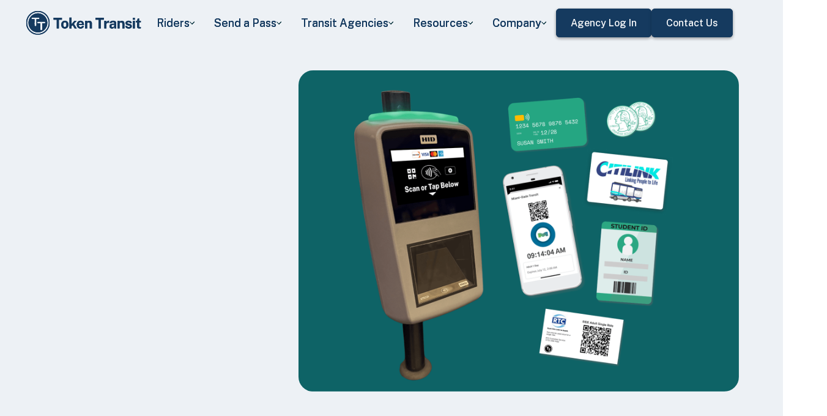

--- FILE ---
content_type: text/html; charset=utf-8
request_url: https://www.google.com/recaptcha/api2/anchor?ar=1&k=6Lfz9lQqAAAAAMbe58I390hpSyR9ArnISeoLyrZ4&co=aHR0cHM6Ly90b2tlbnRyYW5zaXQuY29tOjQ0Mw..&hl=en&v=PoyoqOPhxBO7pBk68S4YbpHZ&size=normal&anchor-ms=20000&execute-ms=30000&cb=x15a015jngh
body_size: 49451
content:
<!DOCTYPE HTML><html dir="ltr" lang="en"><head><meta http-equiv="Content-Type" content="text/html; charset=UTF-8">
<meta http-equiv="X-UA-Compatible" content="IE=edge">
<title>reCAPTCHA</title>
<style type="text/css">
/* cyrillic-ext */
@font-face {
  font-family: 'Roboto';
  font-style: normal;
  font-weight: 400;
  font-stretch: 100%;
  src: url(//fonts.gstatic.com/s/roboto/v48/KFO7CnqEu92Fr1ME7kSn66aGLdTylUAMa3GUBHMdazTgWw.woff2) format('woff2');
  unicode-range: U+0460-052F, U+1C80-1C8A, U+20B4, U+2DE0-2DFF, U+A640-A69F, U+FE2E-FE2F;
}
/* cyrillic */
@font-face {
  font-family: 'Roboto';
  font-style: normal;
  font-weight: 400;
  font-stretch: 100%;
  src: url(//fonts.gstatic.com/s/roboto/v48/KFO7CnqEu92Fr1ME7kSn66aGLdTylUAMa3iUBHMdazTgWw.woff2) format('woff2');
  unicode-range: U+0301, U+0400-045F, U+0490-0491, U+04B0-04B1, U+2116;
}
/* greek-ext */
@font-face {
  font-family: 'Roboto';
  font-style: normal;
  font-weight: 400;
  font-stretch: 100%;
  src: url(//fonts.gstatic.com/s/roboto/v48/KFO7CnqEu92Fr1ME7kSn66aGLdTylUAMa3CUBHMdazTgWw.woff2) format('woff2');
  unicode-range: U+1F00-1FFF;
}
/* greek */
@font-face {
  font-family: 'Roboto';
  font-style: normal;
  font-weight: 400;
  font-stretch: 100%;
  src: url(//fonts.gstatic.com/s/roboto/v48/KFO7CnqEu92Fr1ME7kSn66aGLdTylUAMa3-UBHMdazTgWw.woff2) format('woff2');
  unicode-range: U+0370-0377, U+037A-037F, U+0384-038A, U+038C, U+038E-03A1, U+03A3-03FF;
}
/* math */
@font-face {
  font-family: 'Roboto';
  font-style: normal;
  font-weight: 400;
  font-stretch: 100%;
  src: url(//fonts.gstatic.com/s/roboto/v48/KFO7CnqEu92Fr1ME7kSn66aGLdTylUAMawCUBHMdazTgWw.woff2) format('woff2');
  unicode-range: U+0302-0303, U+0305, U+0307-0308, U+0310, U+0312, U+0315, U+031A, U+0326-0327, U+032C, U+032F-0330, U+0332-0333, U+0338, U+033A, U+0346, U+034D, U+0391-03A1, U+03A3-03A9, U+03B1-03C9, U+03D1, U+03D5-03D6, U+03F0-03F1, U+03F4-03F5, U+2016-2017, U+2034-2038, U+203C, U+2040, U+2043, U+2047, U+2050, U+2057, U+205F, U+2070-2071, U+2074-208E, U+2090-209C, U+20D0-20DC, U+20E1, U+20E5-20EF, U+2100-2112, U+2114-2115, U+2117-2121, U+2123-214F, U+2190, U+2192, U+2194-21AE, U+21B0-21E5, U+21F1-21F2, U+21F4-2211, U+2213-2214, U+2216-22FF, U+2308-230B, U+2310, U+2319, U+231C-2321, U+2336-237A, U+237C, U+2395, U+239B-23B7, U+23D0, U+23DC-23E1, U+2474-2475, U+25AF, U+25B3, U+25B7, U+25BD, U+25C1, U+25CA, U+25CC, U+25FB, U+266D-266F, U+27C0-27FF, U+2900-2AFF, U+2B0E-2B11, U+2B30-2B4C, U+2BFE, U+3030, U+FF5B, U+FF5D, U+1D400-1D7FF, U+1EE00-1EEFF;
}
/* symbols */
@font-face {
  font-family: 'Roboto';
  font-style: normal;
  font-weight: 400;
  font-stretch: 100%;
  src: url(//fonts.gstatic.com/s/roboto/v48/KFO7CnqEu92Fr1ME7kSn66aGLdTylUAMaxKUBHMdazTgWw.woff2) format('woff2');
  unicode-range: U+0001-000C, U+000E-001F, U+007F-009F, U+20DD-20E0, U+20E2-20E4, U+2150-218F, U+2190, U+2192, U+2194-2199, U+21AF, U+21E6-21F0, U+21F3, U+2218-2219, U+2299, U+22C4-22C6, U+2300-243F, U+2440-244A, U+2460-24FF, U+25A0-27BF, U+2800-28FF, U+2921-2922, U+2981, U+29BF, U+29EB, U+2B00-2BFF, U+4DC0-4DFF, U+FFF9-FFFB, U+10140-1018E, U+10190-1019C, U+101A0, U+101D0-101FD, U+102E0-102FB, U+10E60-10E7E, U+1D2C0-1D2D3, U+1D2E0-1D37F, U+1F000-1F0FF, U+1F100-1F1AD, U+1F1E6-1F1FF, U+1F30D-1F30F, U+1F315, U+1F31C, U+1F31E, U+1F320-1F32C, U+1F336, U+1F378, U+1F37D, U+1F382, U+1F393-1F39F, U+1F3A7-1F3A8, U+1F3AC-1F3AF, U+1F3C2, U+1F3C4-1F3C6, U+1F3CA-1F3CE, U+1F3D4-1F3E0, U+1F3ED, U+1F3F1-1F3F3, U+1F3F5-1F3F7, U+1F408, U+1F415, U+1F41F, U+1F426, U+1F43F, U+1F441-1F442, U+1F444, U+1F446-1F449, U+1F44C-1F44E, U+1F453, U+1F46A, U+1F47D, U+1F4A3, U+1F4B0, U+1F4B3, U+1F4B9, U+1F4BB, U+1F4BF, U+1F4C8-1F4CB, U+1F4D6, U+1F4DA, U+1F4DF, U+1F4E3-1F4E6, U+1F4EA-1F4ED, U+1F4F7, U+1F4F9-1F4FB, U+1F4FD-1F4FE, U+1F503, U+1F507-1F50B, U+1F50D, U+1F512-1F513, U+1F53E-1F54A, U+1F54F-1F5FA, U+1F610, U+1F650-1F67F, U+1F687, U+1F68D, U+1F691, U+1F694, U+1F698, U+1F6AD, U+1F6B2, U+1F6B9-1F6BA, U+1F6BC, U+1F6C6-1F6CF, U+1F6D3-1F6D7, U+1F6E0-1F6EA, U+1F6F0-1F6F3, U+1F6F7-1F6FC, U+1F700-1F7FF, U+1F800-1F80B, U+1F810-1F847, U+1F850-1F859, U+1F860-1F887, U+1F890-1F8AD, U+1F8B0-1F8BB, U+1F8C0-1F8C1, U+1F900-1F90B, U+1F93B, U+1F946, U+1F984, U+1F996, U+1F9E9, U+1FA00-1FA6F, U+1FA70-1FA7C, U+1FA80-1FA89, U+1FA8F-1FAC6, U+1FACE-1FADC, U+1FADF-1FAE9, U+1FAF0-1FAF8, U+1FB00-1FBFF;
}
/* vietnamese */
@font-face {
  font-family: 'Roboto';
  font-style: normal;
  font-weight: 400;
  font-stretch: 100%;
  src: url(//fonts.gstatic.com/s/roboto/v48/KFO7CnqEu92Fr1ME7kSn66aGLdTylUAMa3OUBHMdazTgWw.woff2) format('woff2');
  unicode-range: U+0102-0103, U+0110-0111, U+0128-0129, U+0168-0169, U+01A0-01A1, U+01AF-01B0, U+0300-0301, U+0303-0304, U+0308-0309, U+0323, U+0329, U+1EA0-1EF9, U+20AB;
}
/* latin-ext */
@font-face {
  font-family: 'Roboto';
  font-style: normal;
  font-weight: 400;
  font-stretch: 100%;
  src: url(//fonts.gstatic.com/s/roboto/v48/KFO7CnqEu92Fr1ME7kSn66aGLdTylUAMa3KUBHMdazTgWw.woff2) format('woff2');
  unicode-range: U+0100-02BA, U+02BD-02C5, U+02C7-02CC, U+02CE-02D7, U+02DD-02FF, U+0304, U+0308, U+0329, U+1D00-1DBF, U+1E00-1E9F, U+1EF2-1EFF, U+2020, U+20A0-20AB, U+20AD-20C0, U+2113, U+2C60-2C7F, U+A720-A7FF;
}
/* latin */
@font-face {
  font-family: 'Roboto';
  font-style: normal;
  font-weight: 400;
  font-stretch: 100%;
  src: url(//fonts.gstatic.com/s/roboto/v48/KFO7CnqEu92Fr1ME7kSn66aGLdTylUAMa3yUBHMdazQ.woff2) format('woff2');
  unicode-range: U+0000-00FF, U+0131, U+0152-0153, U+02BB-02BC, U+02C6, U+02DA, U+02DC, U+0304, U+0308, U+0329, U+2000-206F, U+20AC, U+2122, U+2191, U+2193, U+2212, U+2215, U+FEFF, U+FFFD;
}
/* cyrillic-ext */
@font-face {
  font-family: 'Roboto';
  font-style: normal;
  font-weight: 500;
  font-stretch: 100%;
  src: url(//fonts.gstatic.com/s/roboto/v48/KFO7CnqEu92Fr1ME7kSn66aGLdTylUAMa3GUBHMdazTgWw.woff2) format('woff2');
  unicode-range: U+0460-052F, U+1C80-1C8A, U+20B4, U+2DE0-2DFF, U+A640-A69F, U+FE2E-FE2F;
}
/* cyrillic */
@font-face {
  font-family: 'Roboto';
  font-style: normal;
  font-weight: 500;
  font-stretch: 100%;
  src: url(//fonts.gstatic.com/s/roboto/v48/KFO7CnqEu92Fr1ME7kSn66aGLdTylUAMa3iUBHMdazTgWw.woff2) format('woff2');
  unicode-range: U+0301, U+0400-045F, U+0490-0491, U+04B0-04B1, U+2116;
}
/* greek-ext */
@font-face {
  font-family: 'Roboto';
  font-style: normal;
  font-weight: 500;
  font-stretch: 100%;
  src: url(//fonts.gstatic.com/s/roboto/v48/KFO7CnqEu92Fr1ME7kSn66aGLdTylUAMa3CUBHMdazTgWw.woff2) format('woff2');
  unicode-range: U+1F00-1FFF;
}
/* greek */
@font-face {
  font-family: 'Roboto';
  font-style: normal;
  font-weight: 500;
  font-stretch: 100%;
  src: url(//fonts.gstatic.com/s/roboto/v48/KFO7CnqEu92Fr1ME7kSn66aGLdTylUAMa3-UBHMdazTgWw.woff2) format('woff2');
  unicode-range: U+0370-0377, U+037A-037F, U+0384-038A, U+038C, U+038E-03A1, U+03A3-03FF;
}
/* math */
@font-face {
  font-family: 'Roboto';
  font-style: normal;
  font-weight: 500;
  font-stretch: 100%;
  src: url(//fonts.gstatic.com/s/roboto/v48/KFO7CnqEu92Fr1ME7kSn66aGLdTylUAMawCUBHMdazTgWw.woff2) format('woff2');
  unicode-range: U+0302-0303, U+0305, U+0307-0308, U+0310, U+0312, U+0315, U+031A, U+0326-0327, U+032C, U+032F-0330, U+0332-0333, U+0338, U+033A, U+0346, U+034D, U+0391-03A1, U+03A3-03A9, U+03B1-03C9, U+03D1, U+03D5-03D6, U+03F0-03F1, U+03F4-03F5, U+2016-2017, U+2034-2038, U+203C, U+2040, U+2043, U+2047, U+2050, U+2057, U+205F, U+2070-2071, U+2074-208E, U+2090-209C, U+20D0-20DC, U+20E1, U+20E5-20EF, U+2100-2112, U+2114-2115, U+2117-2121, U+2123-214F, U+2190, U+2192, U+2194-21AE, U+21B0-21E5, U+21F1-21F2, U+21F4-2211, U+2213-2214, U+2216-22FF, U+2308-230B, U+2310, U+2319, U+231C-2321, U+2336-237A, U+237C, U+2395, U+239B-23B7, U+23D0, U+23DC-23E1, U+2474-2475, U+25AF, U+25B3, U+25B7, U+25BD, U+25C1, U+25CA, U+25CC, U+25FB, U+266D-266F, U+27C0-27FF, U+2900-2AFF, U+2B0E-2B11, U+2B30-2B4C, U+2BFE, U+3030, U+FF5B, U+FF5D, U+1D400-1D7FF, U+1EE00-1EEFF;
}
/* symbols */
@font-face {
  font-family: 'Roboto';
  font-style: normal;
  font-weight: 500;
  font-stretch: 100%;
  src: url(//fonts.gstatic.com/s/roboto/v48/KFO7CnqEu92Fr1ME7kSn66aGLdTylUAMaxKUBHMdazTgWw.woff2) format('woff2');
  unicode-range: U+0001-000C, U+000E-001F, U+007F-009F, U+20DD-20E0, U+20E2-20E4, U+2150-218F, U+2190, U+2192, U+2194-2199, U+21AF, U+21E6-21F0, U+21F3, U+2218-2219, U+2299, U+22C4-22C6, U+2300-243F, U+2440-244A, U+2460-24FF, U+25A0-27BF, U+2800-28FF, U+2921-2922, U+2981, U+29BF, U+29EB, U+2B00-2BFF, U+4DC0-4DFF, U+FFF9-FFFB, U+10140-1018E, U+10190-1019C, U+101A0, U+101D0-101FD, U+102E0-102FB, U+10E60-10E7E, U+1D2C0-1D2D3, U+1D2E0-1D37F, U+1F000-1F0FF, U+1F100-1F1AD, U+1F1E6-1F1FF, U+1F30D-1F30F, U+1F315, U+1F31C, U+1F31E, U+1F320-1F32C, U+1F336, U+1F378, U+1F37D, U+1F382, U+1F393-1F39F, U+1F3A7-1F3A8, U+1F3AC-1F3AF, U+1F3C2, U+1F3C4-1F3C6, U+1F3CA-1F3CE, U+1F3D4-1F3E0, U+1F3ED, U+1F3F1-1F3F3, U+1F3F5-1F3F7, U+1F408, U+1F415, U+1F41F, U+1F426, U+1F43F, U+1F441-1F442, U+1F444, U+1F446-1F449, U+1F44C-1F44E, U+1F453, U+1F46A, U+1F47D, U+1F4A3, U+1F4B0, U+1F4B3, U+1F4B9, U+1F4BB, U+1F4BF, U+1F4C8-1F4CB, U+1F4D6, U+1F4DA, U+1F4DF, U+1F4E3-1F4E6, U+1F4EA-1F4ED, U+1F4F7, U+1F4F9-1F4FB, U+1F4FD-1F4FE, U+1F503, U+1F507-1F50B, U+1F50D, U+1F512-1F513, U+1F53E-1F54A, U+1F54F-1F5FA, U+1F610, U+1F650-1F67F, U+1F687, U+1F68D, U+1F691, U+1F694, U+1F698, U+1F6AD, U+1F6B2, U+1F6B9-1F6BA, U+1F6BC, U+1F6C6-1F6CF, U+1F6D3-1F6D7, U+1F6E0-1F6EA, U+1F6F0-1F6F3, U+1F6F7-1F6FC, U+1F700-1F7FF, U+1F800-1F80B, U+1F810-1F847, U+1F850-1F859, U+1F860-1F887, U+1F890-1F8AD, U+1F8B0-1F8BB, U+1F8C0-1F8C1, U+1F900-1F90B, U+1F93B, U+1F946, U+1F984, U+1F996, U+1F9E9, U+1FA00-1FA6F, U+1FA70-1FA7C, U+1FA80-1FA89, U+1FA8F-1FAC6, U+1FACE-1FADC, U+1FADF-1FAE9, U+1FAF0-1FAF8, U+1FB00-1FBFF;
}
/* vietnamese */
@font-face {
  font-family: 'Roboto';
  font-style: normal;
  font-weight: 500;
  font-stretch: 100%;
  src: url(//fonts.gstatic.com/s/roboto/v48/KFO7CnqEu92Fr1ME7kSn66aGLdTylUAMa3OUBHMdazTgWw.woff2) format('woff2');
  unicode-range: U+0102-0103, U+0110-0111, U+0128-0129, U+0168-0169, U+01A0-01A1, U+01AF-01B0, U+0300-0301, U+0303-0304, U+0308-0309, U+0323, U+0329, U+1EA0-1EF9, U+20AB;
}
/* latin-ext */
@font-face {
  font-family: 'Roboto';
  font-style: normal;
  font-weight: 500;
  font-stretch: 100%;
  src: url(//fonts.gstatic.com/s/roboto/v48/KFO7CnqEu92Fr1ME7kSn66aGLdTylUAMa3KUBHMdazTgWw.woff2) format('woff2');
  unicode-range: U+0100-02BA, U+02BD-02C5, U+02C7-02CC, U+02CE-02D7, U+02DD-02FF, U+0304, U+0308, U+0329, U+1D00-1DBF, U+1E00-1E9F, U+1EF2-1EFF, U+2020, U+20A0-20AB, U+20AD-20C0, U+2113, U+2C60-2C7F, U+A720-A7FF;
}
/* latin */
@font-face {
  font-family: 'Roboto';
  font-style: normal;
  font-weight: 500;
  font-stretch: 100%;
  src: url(//fonts.gstatic.com/s/roboto/v48/KFO7CnqEu92Fr1ME7kSn66aGLdTylUAMa3yUBHMdazQ.woff2) format('woff2');
  unicode-range: U+0000-00FF, U+0131, U+0152-0153, U+02BB-02BC, U+02C6, U+02DA, U+02DC, U+0304, U+0308, U+0329, U+2000-206F, U+20AC, U+2122, U+2191, U+2193, U+2212, U+2215, U+FEFF, U+FFFD;
}
/* cyrillic-ext */
@font-face {
  font-family: 'Roboto';
  font-style: normal;
  font-weight: 900;
  font-stretch: 100%;
  src: url(//fonts.gstatic.com/s/roboto/v48/KFO7CnqEu92Fr1ME7kSn66aGLdTylUAMa3GUBHMdazTgWw.woff2) format('woff2');
  unicode-range: U+0460-052F, U+1C80-1C8A, U+20B4, U+2DE0-2DFF, U+A640-A69F, U+FE2E-FE2F;
}
/* cyrillic */
@font-face {
  font-family: 'Roboto';
  font-style: normal;
  font-weight: 900;
  font-stretch: 100%;
  src: url(//fonts.gstatic.com/s/roboto/v48/KFO7CnqEu92Fr1ME7kSn66aGLdTylUAMa3iUBHMdazTgWw.woff2) format('woff2');
  unicode-range: U+0301, U+0400-045F, U+0490-0491, U+04B0-04B1, U+2116;
}
/* greek-ext */
@font-face {
  font-family: 'Roboto';
  font-style: normal;
  font-weight: 900;
  font-stretch: 100%;
  src: url(//fonts.gstatic.com/s/roboto/v48/KFO7CnqEu92Fr1ME7kSn66aGLdTylUAMa3CUBHMdazTgWw.woff2) format('woff2');
  unicode-range: U+1F00-1FFF;
}
/* greek */
@font-face {
  font-family: 'Roboto';
  font-style: normal;
  font-weight: 900;
  font-stretch: 100%;
  src: url(//fonts.gstatic.com/s/roboto/v48/KFO7CnqEu92Fr1ME7kSn66aGLdTylUAMa3-UBHMdazTgWw.woff2) format('woff2');
  unicode-range: U+0370-0377, U+037A-037F, U+0384-038A, U+038C, U+038E-03A1, U+03A3-03FF;
}
/* math */
@font-face {
  font-family: 'Roboto';
  font-style: normal;
  font-weight: 900;
  font-stretch: 100%;
  src: url(//fonts.gstatic.com/s/roboto/v48/KFO7CnqEu92Fr1ME7kSn66aGLdTylUAMawCUBHMdazTgWw.woff2) format('woff2');
  unicode-range: U+0302-0303, U+0305, U+0307-0308, U+0310, U+0312, U+0315, U+031A, U+0326-0327, U+032C, U+032F-0330, U+0332-0333, U+0338, U+033A, U+0346, U+034D, U+0391-03A1, U+03A3-03A9, U+03B1-03C9, U+03D1, U+03D5-03D6, U+03F0-03F1, U+03F4-03F5, U+2016-2017, U+2034-2038, U+203C, U+2040, U+2043, U+2047, U+2050, U+2057, U+205F, U+2070-2071, U+2074-208E, U+2090-209C, U+20D0-20DC, U+20E1, U+20E5-20EF, U+2100-2112, U+2114-2115, U+2117-2121, U+2123-214F, U+2190, U+2192, U+2194-21AE, U+21B0-21E5, U+21F1-21F2, U+21F4-2211, U+2213-2214, U+2216-22FF, U+2308-230B, U+2310, U+2319, U+231C-2321, U+2336-237A, U+237C, U+2395, U+239B-23B7, U+23D0, U+23DC-23E1, U+2474-2475, U+25AF, U+25B3, U+25B7, U+25BD, U+25C1, U+25CA, U+25CC, U+25FB, U+266D-266F, U+27C0-27FF, U+2900-2AFF, U+2B0E-2B11, U+2B30-2B4C, U+2BFE, U+3030, U+FF5B, U+FF5D, U+1D400-1D7FF, U+1EE00-1EEFF;
}
/* symbols */
@font-face {
  font-family: 'Roboto';
  font-style: normal;
  font-weight: 900;
  font-stretch: 100%;
  src: url(//fonts.gstatic.com/s/roboto/v48/KFO7CnqEu92Fr1ME7kSn66aGLdTylUAMaxKUBHMdazTgWw.woff2) format('woff2');
  unicode-range: U+0001-000C, U+000E-001F, U+007F-009F, U+20DD-20E0, U+20E2-20E4, U+2150-218F, U+2190, U+2192, U+2194-2199, U+21AF, U+21E6-21F0, U+21F3, U+2218-2219, U+2299, U+22C4-22C6, U+2300-243F, U+2440-244A, U+2460-24FF, U+25A0-27BF, U+2800-28FF, U+2921-2922, U+2981, U+29BF, U+29EB, U+2B00-2BFF, U+4DC0-4DFF, U+FFF9-FFFB, U+10140-1018E, U+10190-1019C, U+101A0, U+101D0-101FD, U+102E0-102FB, U+10E60-10E7E, U+1D2C0-1D2D3, U+1D2E0-1D37F, U+1F000-1F0FF, U+1F100-1F1AD, U+1F1E6-1F1FF, U+1F30D-1F30F, U+1F315, U+1F31C, U+1F31E, U+1F320-1F32C, U+1F336, U+1F378, U+1F37D, U+1F382, U+1F393-1F39F, U+1F3A7-1F3A8, U+1F3AC-1F3AF, U+1F3C2, U+1F3C4-1F3C6, U+1F3CA-1F3CE, U+1F3D4-1F3E0, U+1F3ED, U+1F3F1-1F3F3, U+1F3F5-1F3F7, U+1F408, U+1F415, U+1F41F, U+1F426, U+1F43F, U+1F441-1F442, U+1F444, U+1F446-1F449, U+1F44C-1F44E, U+1F453, U+1F46A, U+1F47D, U+1F4A3, U+1F4B0, U+1F4B3, U+1F4B9, U+1F4BB, U+1F4BF, U+1F4C8-1F4CB, U+1F4D6, U+1F4DA, U+1F4DF, U+1F4E3-1F4E6, U+1F4EA-1F4ED, U+1F4F7, U+1F4F9-1F4FB, U+1F4FD-1F4FE, U+1F503, U+1F507-1F50B, U+1F50D, U+1F512-1F513, U+1F53E-1F54A, U+1F54F-1F5FA, U+1F610, U+1F650-1F67F, U+1F687, U+1F68D, U+1F691, U+1F694, U+1F698, U+1F6AD, U+1F6B2, U+1F6B9-1F6BA, U+1F6BC, U+1F6C6-1F6CF, U+1F6D3-1F6D7, U+1F6E0-1F6EA, U+1F6F0-1F6F3, U+1F6F7-1F6FC, U+1F700-1F7FF, U+1F800-1F80B, U+1F810-1F847, U+1F850-1F859, U+1F860-1F887, U+1F890-1F8AD, U+1F8B0-1F8BB, U+1F8C0-1F8C1, U+1F900-1F90B, U+1F93B, U+1F946, U+1F984, U+1F996, U+1F9E9, U+1FA00-1FA6F, U+1FA70-1FA7C, U+1FA80-1FA89, U+1FA8F-1FAC6, U+1FACE-1FADC, U+1FADF-1FAE9, U+1FAF0-1FAF8, U+1FB00-1FBFF;
}
/* vietnamese */
@font-face {
  font-family: 'Roboto';
  font-style: normal;
  font-weight: 900;
  font-stretch: 100%;
  src: url(//fonts.gstatic.com/s/roboto/v48/KFO7CnqEu92Fr1ME7kSn66aGLdTylUAMa3OUBHMdazTgWw.woff2) format('woff2');
  unicode-range: U+0102-0103, U+0110-0111, U+0128-0129, U+0168-0169, U+01A0-01A1, U+01AF-01B0, U+0300-0301, U+0303-0304, U+0308-0309, U+0323, U+0329, U+1EA0-1EF9, U+20AB;
}
/* latin-ext */
@font-face {
  font-family: 'Roboto';
  font-style: normal;
  font-weight: 900;
  font-stretch: 100%;
  src: url(//fonts.gstatic.com/s/roboto/v48/KFO7CnqEu92Fr1ME7kSn66aGLdTylUAMa3KUBHMdazTgWw.woff2) format('woff2');
  unicode-range: U+0100-02BA, U+02BD-02C5, U+02C7-02CC, U+02CE-02D7, U+02DD-02FF, U+0304, U+0308, U+0329, U+1D00-1DBF, U+1E00-1E9F, U+1EF2-1EFF, U+2020, U+20A0-20AB, U+20AD-20C0, U+2113, U+2C60-2C7F, U+A720-A7FF;
}
/* latin */
@font-face {
  font-family: 'Roboto';
  font-style: normal;
  font-weight: 900;
  font-stretch: 100%;
  src: url(//fonts.gstatic.com/s/roboto/v48/KFO7CnqEu92Fr1ME7kSn66aGLdTylUAMa3yUBHMdazQ.woff2) format('woff2');
  unicode-range: U+0000-00FF, U+0131, U+0152-0153, U+02BB-02BC, U+02C6, U+02DA, U+02DC, U+0304, U+0308, U+0329, U+2000-206F, U+20AC, U+2122, U+2191, U+2193, U+2212, U+2215, U+FEFF, U+FFFD;
}

</style>
<link rel="stylesheet" type="text/css" href="https://www.gstatic.com/recaptcha/releases/PoyoqOPhxBO7pBk68S4YbpHZ/styles__ltr.css">
<script nonce="CIi80-0336Dkcr18QUaYnA" type="text/javascript">window['__recaptcha_api'] = 'https://www.google.com/recaptcha/api2/';</script>
<script type="text/javascript" src="https://www.gstatic.com/recaptcha/releases/PoyoqOPhxBO7pBk68S4YbpHZ/recaptcha__en.js" nonce="CIi80-0336Dkcr18QUaYnA">
      
    </script></head>
<body><div id="rc-anchor-alert" class="rc-anchor-alert"></div>
<input type="hidden" id="recaptcha-token" value="[base64]">
<script type="text/javascript" nonce="CIi80-0336Dkcr18QUaYnA">
      recaptcha.anchor.Main.init("[\x22ainput\x22,[\x22bgdata\x22,\x22\x22,\[base64]/[base64]/UltIKytdPWE6KGE8MjA0OD9SW0grK109YT4+NnwxOTI6KChhJjY0NTEyKT09NTUyOTYmJnErMTxoLmxlbmd0aCYmKGguY2hhckNvZGVBdChxKzEpJjY0NTEyKT09NTYzMjA/[base64]/MjU1OlI/[base64]/[base64]/[base64]/[base64]/[base64]/[base64]/[base64]/[base64]/[base64]/[base64]\x22,\[base64]\\u003d\x22,\x22w4tzV8ODRV/CnMKoKE1ZM8OVNHLDrcOJZyLCh8KEw6HDlcOzOMKxLMKLRF94FA3Dh8K1Ni3CusKBw6/[base64]/Cq2PDl8KDw4/ChTXDqi3DmhvDosKPwrzCi8ONN8K3w6cvGcOwfsKwEsO0O8Kew7k8w7oRw4DDsMKqwpBSFcKww6jDtTtwb8K3w6l6wocYw417w7xXdMKTBsO/[base64]/[base64]/Dr8KawqAkbW8Dw50wwrkNe8OcPcOJwrTCki7CkWvCpsKRVCpedcKxwqTCnMOCwqDDq8KUDiwUYgDDlSfDjMKHXX8oR8Kxd8Obw5zDmsOeC8KOw7YHbcKCwr1LL8OZw6fDhz9Sw4/DvsKXZ8Ohw7E4wqRkw5nCpcOlV8KdwrF6w43DvMO1I0/DgHdYw4TCm8OSfj/CkjPCpsKeSsOVCBTDjsKoU8OBDjE6wrA0H8KiLFITwrw8ShAHwoY7wrBuLcKkLcOxw7F/X1bDk1LClwgawp/DgsKCwq9OU8Kqw5PDhizDvxvCsHkFCMKGw73CvinCksOBHsKNIcKVw6A7wolhGjx5NHnCs8OWOgrDqcKpwqfChcOvFWUKcMKXw6UbwrjCk2hgTldnwoEyw6AuATlXXsOFw5VTW1bDlU7CmiUYw5fDgsKow4tJw53DmiBjw6jCh8KLRcOeHnsLUgomw5/DgwrDqkFRZSbDi8ONccK8w5MAw6d9GcK+wrbDoTDDizdew4YuWsOBd8Kaw7nCokFvwrZ9XCTDvcKuw4XDhxPDkcK4wpBhw5skI0/CpkYJSHfDj17Cu8KWK8O/[base64]/a8K9w77CiMK3DEZdwp7CrFrDtETCtGk+VcK/[base64]/[base64]/ClgtRwqxTacOjNnNTVcOewo/DnH5iwqhAwqnCvipqw4LDn0M5RQfCvcO5woweXcOww73CqcOrwp5qAVnDgmAVMFINK8OtB1V0ZUXCssOLQBVmQHltw6PCj8OawqvCn8K0VFMYBMKOwroZwrQww6/DrsKIEj3DkBl5fcOCQT7CkMKfDRnDpcOKDcKyw6APwpvDlgnDlFLCmAHChGTCnUfDpMKTMAYsw7x0w60mH8KWcsKECQh8ATjCqhTDpBHDjVbDoknDpcKzw5t/wrrCrsK/OE3Du3DCv8KFOzbCv1zDq8OiwrM6S8KHGlRkwoLCoGnCik/Dp8KCBMOMwrHDhWU7W3fChw7DpVPCphckXRvCsMOuwq0xw4TDh8KLYg/[base64]/CncOAKMO+w4M7IHQDwovCgh5gRjfDtSoxYh84w6Aqw7fDvcKZw6gGMAc+KhECw43CnGrCtTkRE8KrJhLDq8OPaTLDnBHDisKYYgRRd8Kow43DgFprw7fCm8OVR8OKw6HCrMOTw7Naw53DksKsXm/CmUVdwqjDicO7w5AQVQXDlMOWV8KTw6oHOcKKw6fCtcOgwpvCs8OePsOLw4fDpsKddhNEEDxQIk02wrBqDT5DPFMSL8KFNcOAZHTDpMOBEmYxw73DmBTCm8KoBsOIDMOkwq3ChG4oTw18w5ZSA8Khw60fD8O/w6LDlFLCliAew6rDulZEwrVCMmR6w6TCsMOaEjvDlcKrFcOtbcKKb8Ogw5PCjXbDusKcGsO8DGzDqwTCoMOKw6DCpShOVcKSwqp5J2xvXE3DtEwubsO/w4xfwoIZR3bCjibCkXE9wptpw7PDmMORwqDDmsOuZAxfwpAFUsOFYFs/K1rDlWhbMwN5wpFub1tUBVZuQAVtGGgJw7NCBUfDscOrVMOpw6fCrCXDlMOBN8OpV1p+wqbDv8KaGCEJwrIWV8KBw4nCoyXDlsKWWxvClMKbw5jDjcOhw7kcwqDCgcOgdUsVwobCs0fChwnCjDgRDRQtV0cawo/CnMOnwoQ+w6rCocKbPEXDr8K/ThDCqX7DuTLDsQ53w6c4w4LCqQ9hw6bDvQUMGwvCpmw4WlHDkRctw4jCj8OlKMOVwobCjcKzE8KYAsKHwrlew4FKw7XCtzrCrFYzwozCi1R2wojClXDDocOJPMO8OSltHsOXGzoCwqPCu8OVw79VScKHcFfCuD/DuxzCmMKSNQhzc8O5w77ClwLCvsKiwqTDmHlvCmDCkcOJw6bClcOyw4XCpRBHwoHDocOxwrFow5opw50APlIkw7TClMKPBF3DpcO8XwDDg2/DpMOWEUtDwodVwpRkw4VKwo7Dmhkrw7QCF8Oyw681w6PDsgRpHcO7wpbDq8O+CcOicU5eampdXzbCiMKlZsOKEMKww5sJaMKqJcKpeMOCPcOdwpPCmS/DmgN+YDzCqsK+cyPDh8ODw7XCqcO3diTDiMObWA56BWLDuE4awrHCncKDNsODXsKHwrvDmi3Cg2h4wr7DiMKeGR7DunQPXSPCs0o7DjgWSnfCmjUMwp4MwowxdRdFw7NmKcKCZ8KlBcOvwpvCsMKEworCvWbCujRkw7VIw7owKSTDh03CpEo0PcOtw6txS1/CjsOPRcKTKcKTZcKSC8O1w6nDiWvCs33DoHBgO8KoecObEcOHw4t4CyluwrBxeCZqZ8OAZywxI8KMWG8/[base64]/DpsO9XAAvwqrDrnnDkwDDsMKLTSY8wo/CiX8Yw6DCiwVoQEjDk8OcwoURwrfClsOdwoEFw5QaHMOyw7nCmlDCucKmwqTCuMOvwoJEw4guCj7Dkh9gwo9/w5xABxrCvCU/H8OFbxc7dwXDsMKjwoDCkiXCmsOUw7taNMKMDMOmwos/[base64]/w4BVwoNQTRFKwqTCoTfCgsKUBmhUZRoBAEzCqcOgXgnDmy/[base64]/[base64]/DpcOhKcOESsObIcOeOcO6w4UNwpLDmsODw57DvMOtw5/DnMOjRMKpw5F+w4V+BcOMw4YvwprDuwcAR18Ww4NBw6BQVhhRbcOBwpzCgcKJwqTCgCLDqwUiJsO6I8OaVMO4w4nDm8KATwzCoGZZC23DncOVMMOvAl0Fa8OUNlbDjsKAGsK/wqPDscOvNMKHwrPDuGXDlHbCtUTCqMOgw7TDmMKkYW4TBkZPMxHChsOuw4vCs8KEworDnsO5b8KfHxVGI3dpwooNaMKYJCfDgcOCw5oBw6TCi0ZFwo7Cr8KCw43CiyXDl8OAw6zDs8OWwo1Pwog8aMKBwo/DnsKKGsOiEsOSwqbDocOYfgnCthfDi0bCv8O4w6FWLH9tP8ODwokzDMK8wrzDm8OGYSvDvMObTsOUwoHCnMKfZMKMHBolVwjCp8OoS8KlSk51w7zCg2M/GcOuGiVxwpXDi8OwWmfCncKRw5xoNcKxYsOuwq5rw55mW8Ouw6wxHQZOPjtebgHCg8KPDcKCEVbDt8KqcMKgSGAIwoPCp8OddMOPQxTDk8Ohw48kE8KXw45lw5wBWz5hF8OeFFrCiVLCvMO/JcOadTDCs8OUw7E+wpwyw7TDvMOiwq3CumkMw6JxwosMeMOwDsOaXmkvA8K3wrjCpmJiKyHDgcK7LDA5PcOHdzkJw6hQfUPCgMOVEcKdBhTDpkrDrkkND8KLwoY4f1YrZG3CocK4O3zDjMOdwp5HfMKqwrHDssORfsOvYsKWwpPCscKawojDnkhDw7/[base64]/[base64]/CgsOlwpXCvi1rwrLDtU/DkVAfGQ/DkEwjZhHDscOoCsKHw58Vw4Y+w4YAYxZvJUPCtMK7w6rClGxhw7rChHvDvx/DpMK8w7U9BUkkesK/[base64]/Ct8OTw5fDhcOlwqHCkF7DnMKHCcKxA8K1w4nCmMOhw4nDisK0w73CtMOIwoZrTVIHwofDjhvCq3tVNMK/J8Oiw4fCpMKZw79vwq/DhsOewoQeEwwQLSxQw6J+w6bDpsKeP8KGDlDCscKxw4DChMKaD8OaQsOcPMKQZsKTbCDDlj3CiFHDu3jCmsKDFRHDuVHDicKGw7kswojDjClQw7LDpcOVY8OYPUMVD1ULw4o4aMKHwqLCkVlZNsOUwocTw5cyNn3Cil5Hblw+Wh/[base64]/woXCiwBUW8OUDVPCicKlFUbCucOsIwJ1wplFw6YCV8Orw6rDosOHBMOYfwtUw67Dl8OHw5Mda8KZwpE5woDDsRh7esO/LDXCisOBcRXDgEfCq0HCrcKVwonCp8KvJDvCjcOTCwEDwrMAMyIkw7NXEjnCmh3DqiByHsO+YsKhw4XDt37DscO2w7PDhEPDgXTDr1DCh8Oqw6ZQw7NFC0RVCsKtwqXCiSXCr8O+wo3CixJwGxZ/[base64]/CkTbDnsKcD8KCIcK2KMOFw6dWwofDpWDCqjDDsxY9w57CscKhay5Hw7FTXMOiZMONw4RxM8OwF1tNXENjwosyOw/ClW7ClMO1dmvDg8OXwpjDmsKiASIgworCucO4w7DCi3LCiAMmSxBqfsKqCcOZNMOlYMKXwrsewqLCocOoLcK4YRzDnS4bwrc0V8KswoXDvMKRwqwLwpNdFkHCtHvCmT/[base64]/Cq8O9KRcOwqg6W8KMbAzDlFTCuMKWwoknC2kJwrBjw7VXMsOkN8OlwqgrZ3liXjbDlsO5QsOIfsKaF8Ojw6USwoNWwo3CmMO4wqxOF2vCkMKXw6k8C1fDj8OIw4bCrMOzw4pFwrVeW1XDgBTCqCHCg8Oew5/ChDwUd8K6w5DDo1NOFh3ClA4QwqVVKMKFU19SNUDDrGocw7RCwp/DiA/Dk1oEwqRiNU/CnHvCjMO0wp5DcHPDrsKPwqjCjMOVw7sXesKlVR/DmMOaGStrw5MpVxNKdsOoNMKmI2HDrBgxdlfClEJZwpFFOmPDq8OuK8O7wrrDtWnCkcKxw6PCvcK0HgA0wqLCl8KpwqV+wrR5B8KUSsK4R8OSw7Vewq/DiCbCs8OSPxXCikTCoMKlRCbDmcOLb8Oww5TCu8OMwo4swr10Xm3DpcOLICBUwrzDjxbCrnLDqXkTHQh/wq/[base64]/DpgDDtyvDt8OjZBTClMK2EMK4w7LCr2wcEXTDmyrCsMOvw6B4acOJd8OswoJWw4xJNGXCksO+GcKnLxtUw5DCpFIUw6p1D1bDnBkjw698w60mwoUxFWfCmSzDusKow7PCnMOGwr3Ctl7ChsKywppTw7E/w5IaeMKyVMOjYsKJKxLCi8OMwo/DuQDCtMKjw54tw4vCm0nDhMKSw77DrMORwoPDi8OgcsOND8O5WRkzwpwXw4ltEF/CkUnCmWLCp8OUw6wEecOTZm4PwpcdAcOMLSsEw53DmMK4w4zDg8KKw7MKGMOEwrDDjh3CkcOsUMOyKRbCs8OOQjnCpsKFwqN8wqzClsKVwr4NN3rCt8KsUTMcw5/[base64]/ccO1w4vCmMKVwoDCjMOtwrt7YV8VHjsrWXIiYsOAwofCgA7DhmUtwrh/w63DtcKaw5Yjw5fDqcKnTAg8w6YBcMKOXn3Dt8OlHMK9fDBJw7DDkAbDt8KIYUgZOsOCwo/DpxoEwpzDlcOzw6Fvw7nCpih3EsKvasKdHXDDpMOzXQ59wq8HOsOVCkHDnFltwrgzwoYcwqN9Si3CnjbCvXHDiALDvGXDh8KJLyZwUBUtwr7DrEQ/w7rCuMO3w6AJwo/DhsONZAApw61pwp1zI8KOAljDl17DqMKZRU1qOWnDicKlUCfCqWsxw6oLw4EZCSEwGmTClsKrWFbCs8O/Y8OldsK/woZ7d8KMd2Icw4LCtCHCjV5fw685cypww6pVw5/DqnDDlxEyV1J1w73DtsKuw6Adwpg0H8KZwr5lwrzDjsO3wrHDui3DksKCw4LCtFBIHm/[base64]/FWIRw4Qww65YDcK8wqsQe8KPw6zDogLDqVTDqB4cw5RFwrDDoS3DlcKPd8OlwprCkcKvw7saaxHDrh4BwqMww4sDwrd2wrRBK8KHHRjCrsOSw5vDr8KBajgUwptxY2hewo/DpiDCvlZuHcOlMHXCuVfDo8OPw43CqgQuwpPCuMKjw4t3PMKdw7HCnSHCmQDCnzw6wrPCrnXDnW1XGMO1NMOowrDCoAzCnTPDrcKdwokdwqlpF8O2w7AQw5ozRMKrw7sFBsOOCVhvK8KlGMOpX11xw4ckw6XDvsKowoA4wr/CjiTCthhQdjrCsxPDpsKrw7V+wo3DsSjCiDZhwoTCv8KAwrPDqgA1w5TDv0nCkMK5HsKvw7nDn8KQwr7DqlcSwqB8wpfCtMOcOMKGwqzCiQcyLShdRsKRwoFiQzUEw5xHLcK7w6jCuMOrNSDDv8OmaMK/c8KbNUsDw4rCh8KAdlDCg8KxMkTCucK/b8OLw5QOZ3/CosKCwobDu8Oyc8Kdw4YSw7tXACkQGXp1w5XDuMOIaXQeAsOwwoHDhcOJw7thw5rDj3BjYsKwwphachHCnMKvwqbDtTHDm1rDiMOCw6EMAiNSwpYrw4vDvMKQw693wqrClC4XwprCrcO6BHstwohuw6gcw7wRwqAzM8OCw6p/VUISN2/DqGc0H0MmwrLCgGNwCATDrw7DvMOhIMOATBLCo1tyKMKPwpnCsD0+w5TCmmvCksOuUcKxGGElVcKqwpYIw5oxesOrQcOKIzHDrcK3S3E1wrDCiGcCbcOFw57CvcO/w7bCtMKkw5hdw7oowp5Owrpxw6bDqAd3wopVbyTCscKOKcOtw4wbwojDlHxawqZkwrzCrgfDgADChcOewqVgCMK4C8K7JVPDt8KfVMKsw6d4w4fCt05NwrUACkrDkxJhw7MKOwFAR0bDrMK/wovDj8OmUyNxwqfCrnYfRMOFHxFcw4pxwpfCiFvCul/DtmfCvcOywo0zw7RSwqbCssOOb8OtVzrClsKdwq4/w6JJw4Rbw7hWw4Erwptdw7cfKxh7w4Y5QUFMRT3CiVsywp/DscKZw7jCksKyYcO2FMOIw4ZhwoVpdU3ChRYFKlInwrbDpy0/[base64]/wrjDgsOGwpIhw6HCs8OJXU3DhW10wozDkFN+fsKnwpVXwqXCrn/[base64]/Cm39wwp4QccOhF8OARip6wrkHVsKKES43w6s4wqXDocK7B8OqX1jCoizCuWLDrmbDvcOsw7LDrcO1wox7PcORD3VbOX9UPljCjBzDmxHCqgXDsFQaXcKjGsOOwoDDgTPDvH/Dg8KRbkfCl8KGLcODwrbDh8KwSMOsDMKmw5hEIEk0wpbDm3nCrcKZw4jCkSvCoEHDiiwbw63CnsOdwrU6PsKlw5LCtT7DpMOWNzvDt8ONwpQNXiF1ScKveW9+w4FJQMOGwonChsKgHMOYw4/DhsKnw6vCrxo1w5dww4Mlw6/[base64]/[base64]/W8KnS1AVaSXDuMOeHzxfJmVLwotswolbHcOMwoYbw5XDkS87WibCjMKNw6MNwoMFKg8Sw67DrMKzHMOgZ2DClMKBw6XDmcKsw6DDn8KTwqbCoCbDrsKmwpgFwozDksKkTVDClSYXXsKzwonCt8O/wp0Aw5xBeMO7w7R9MMOUZMOqwrfDjjRWwp7Dq8KYdsK4woUvJVwNw5BLw5nCtMOpwo/CuwzDsMOUbwfChsOOworDsVg/woxdwq9OesKMw5EuwoTCvBobagthwo3DtmjCvXoGwrIIwoDDrsKGT8KLwogIw55OQ8O3w6xFw6Uqw6bDr27ClcKow75RE2JBw5VxEyHDp2fDhHlyBCNlw5JjHVJYwq19AsO4dMOJwo/[base64]/Ch8KXDSsww4PDo1bDrMO8w7jDg8KRFCQQKcOxwrfCgj7DgcOaNWtyw6Ybwp/[base64]/DjgLDtCPCrcOhwockIj/DjinDq8KNQMOJw5ssw4sGw6PDpMOvwpV1eBXChg1iUiIFwpXDucOkCcKHwq7CrH1ywoUUQDLDtMO5A8O8dcO4OcORw4HChzIIw47Cg8OpwoAJwq/Dul/[base64]/DrsKgKUvCtMO/REQpJlhPwqjCoQgfwo17w59rw5omw7VKajDClWcNT8O1w6bCqsOte8K3UyPDo1U0wr0CwoTCscOrYRkAw4rDosKiYjDDtcK0wrXCvirDqcOWwr1XAcOJwpYDZH/DssKtwoDCiWDCmQHDu8OwLEPCh8OmbXDDjcKtw6sEw4LCsydfw6PCrFrCoWzChMOUw7bClGQYw63CuMKuwqXCmC/Cp8KVw7jCn8OMScK9FTU5IsOCbk5THVwBw6Qiw6fDukbDgCHCnMOwSFjDtyvDjcOfJsOzwrrCgMObw5cLw4HDhl7ChVgRdXQsw6DDihrDk8Osw5fCtMKQccOxw7tNDAdLw4YRIUR8JClMJ8OcEj/DmMOOQiAAwrITw63Ch8KxcsK6cBLCjC9Tw48RNzTCkl8aQsOyw7HCk3HCrnsmQ8KuVlVBw43Dqz8Jw6MEEcKCwqbCu8K3IsOnw77CiXDCo29Zw5RdwpPDicOzwqhlHsKKw77Cl8OUw79tLMK6UsOIKlrCpw7CrcKAwqIzdcOILsKRw410M8KKwonDlwVxwrvDh3/CmC4wLwtUwr0qYsKZw5/[base64]/DkFTDqcOOwocUw7PDtcO/w7pqMxYAVMOKw73CvHjDtnrCk8O7JsKbwqHCjCfCoMKRH8OUw5pLLEEUOcO9w4NqBynDrMOKCsKWw6HDvkoxATnCqiF2wodAwq/[base64]/HlLDnMOzHcKDRAXCgHDDtcKxTw0Rw4EMwpzCoxLCrE/CpzPCncKEwq7Cq8KFP8OGwqx9CMO2wpIswrZ0VcOWEDPCjlofwofDvMK8wrfDrXnCpVzCljFhK8OwasKGMw/Ci8Ohw6dtw64IQDfCtBrCgMO1wr7CqsK5w7vDqsKnwpzDnG3DsGJdMDXCknE1wo3CmMKqFUkoT1Ffw4bDq8Kbw51sa8OOb8OQEX4cwofDgMOowqbCtMO8cnLCtsO1w6BLwr3Dtx8BDMKCwrl2LDHDiMOCTsOVPVHCg0UHQX1MesOIYMOYw79CMcKNwo/[base64]/DlGhhBCHCp8KTQX/CoHpMw6/DvsKef0jDtcOjwqowwoYGGMK7BsKlUy7CmW7CpH8Nw5d4XHXCvsKxw7fCnsK9w67CnMKEw5kRwoNOwrjClMKNwoHCj8ORwpcCw4vCuzbDnHF2w7HCqcK1w77Dt8KswrHDssKOIVXCvsKPZ1M4IMKIFcKCBFbCosKXw5Ecwo3Cs8O5w4zDsS1FFcKFWcK9w6/CncKdEErCpSMCwrLDscKgwrHCnMKEwpU+woAkwrbDr8KRw6LDg8KKWcKjQCPCjMKfC8KpD2fDmcKkOGbCuMO9VkLCrsKjQcOMSsOHw48fw7BFw6Bww6zCv2/CuMOAV8Kxw7XDoQjDnlgDBxPDqEweai3DuzvClWrDkz3DgMKFw4lEw7DCs8O3wqkBw6cjYFQ8wq0rEcOuacOoJsKYwpwDw60Lw4fClwjDj8KPT8K4wq/CpMOdw706dEXCmQTCjMOfwpPDviEESCdcwo9xLMKuw7t6d8ObwqRTw6FqUcOTbwRDwpHDlsKjLcOzw4xsZxzCgznCpR/DvF84VQzClVHCmcO5a2Rbw4Rmw43CqE83W2FfbcK5GDnCssOTT8Okwr9PacOsw7Atw4LDnsOpw5sBwpY9w4cdO8K8w6w1aGbCiiF6wqonw6rCmMO6Ag0TfMOsEinDoXjCi0NOVihdwrR5wpzCiCjDujfDiXZYwqXCkmnDv0JOwpMLwrfCsg/[base64]/bX/DjsK0E8KdbRTCkwrCsxDDmcOlw7zCjnbDscKVwp/CqMO/VMOjYsO1EG3CmmUxQ8Okw4DDlsKAwrTDqsKhw6VZwo1ww5jDi8KRYMK6w4HCnFLCgsKGeE/Ds8OHwr9ZHjPCp8K4DsOlB8KFw5vCj8KvRjvCiVbCnsKnw6Y+wqxFw75WWlsPDAQrwrHCsgPDsi45EwpXwpdxbwB+L8OJGiB1w6QtTRMewq5yV8KTUMOZW3/DhDzDp8OWwr7DpE/DpcOhOVAGIXrCncKXw5XDs8OiYcKYO8OOw4DDuF/DqMK4Dk7CqsKAIcOswqjDvsO2QCTCtA3Dvl/DiMOWW8KwRsOwRMO2wqcHEcKtwo/DnsOwRw/CszEtwovDjVQ9wq4Fw4vDhcK8wrEsa8OKwrnDmlHCqz/Ch8KEFhUlWsOow53Dr8KQSWVSwpLCgsKTwoY4AMO9w6nCoGdTw6nDu1c0wrLDsis4wrJfHsK4wrQsw4hVTMOHS0bCugxDZcOGwo/Ci8KSwqvCjcOBw5E9RxfDnMKMwqzCuwwXSsOQw689RsOlw4VoCsOzw4TDmU5Iwpp2wobCuQFdVsOYwrbCsMO+JcKSw4HDscKOQ8KpwpjClRcLBHwDVnbCtsO2w6g5IcO5Di1Lw6/DtVfDoi3DukUfScODw7QrXsKtwq8gw63DqsOQEmPDucK6dmTCuzLClsOBFcKcw5/Ci1sRwofCgMOyw7fDscK3wqfCoQE9GMKhIVZsw5LDrMK6wqXCssO1woTDr8K6woAsw5llQMKzw7vCkRsgcEkLw7UWcMKewrrCrMKLw69/wqTCvcOFbsOWwpDCosOeTWDDhsKmwo0Ew7wOwpFEfHg2woNNMSwKNsK0Ni/DvmV8AUQgwovDscOBccK9Q8KIw6AFw45bw5DCvcO+wp3CmMKLJSDDklLDrwlnYQ/ChsOfwp0BZAsMw7vDmVFzwpPCrcKWc8OewrQ5w5BGwqQOw4hywoPDshTCpGnDoEzCvQzCvD1PE8O7UcKDUE3DjjPDsAd/fcK6wo7DgcO8w7QkN8OCL8OPw6LDq8OqFU/DqMOlwrg0wp54w53Dr8OwbV3DlMK9DcKnwpHCv8KbwrRXw6AsOHbDh8OFJX7CvjvClxArXE5cbcOuw5jDtxJVagjDhMKmVsKNG8OQGCETTEUwUwjCgGzDusKnw7XCnMKNwp86w7/DlTHCvhnChzPChsOgw6DCkMOWwpEwwpkgBidzM1V2w7TDrBzDpgrCs3nCnMKFP31RTF80wpxawqpHWcKnw5lkQ2HCjsK7w4HCkcKSc8O+ZsKHw67CtcKfwqDDlGHCm8Odwo3DjcKoHEAOwrzCkMKowq/DvCJMw7fDvcK7woPChnwfw7MHOcKnSAzCvMKSw7cZaMOuC1nDu1FaJklHYsKHw7h5PlLCl2nChXlxPk5/SDTDmcO2wqfCvnTDlgosaCR4wqEgHlczwrTClcKiwqZew4VGw7fDlcOkw7Emw5oaw7rDjQ7Dqw/Cr8KCwqXDihnCjGjDvMO1wpxpwq9vwpFFFMO1wpDDogktWMOow6g9ccOHFsOrdMK7VCd/[base64]/HsKqwpPCrAnDmcKLAMKFOmFbEcKQOz3CnMOWMWVoNcOBNcK6w4x1wpbCkA1BJcOYwqlqRSnDs8KDw43DmcK7w6Rfw67CnVk1S8Kvw4gwfTzDrcKKa8KjwobDn8OsT8OIacK6wo9EUmwtwp/[base64]/wozDlsOOWcOXwoIJw5XDmXfDnAbDggIqX3pqL8KjMShew7fCqRZtaMOow7Z9XU3DtE5Vw5Q0w5NrMQbDgCQgw77Di8KAwoBZFsKVw50kTDjDgwhAOhpywp3Cr8O8aHspw47DnMKzwpvCqcOSWsKJw7nDscKUw45xw4bCgMOow5sew5/CtMOzw5/DoB5Lw4nCuhXDosKsC0TCiB3DqQjCghFMD8OjMVHCrE0xw601w7JTwoXCtTkpwroDwrDCgMORw5RDwr7DqMK0IzxxIcKbLcOEAcKtwoDCnFHCoCfCnyYgwrnCh2TDo2ALZMKKw7jChcKFw67Dh8OVw4DCi8OIa8KPw7TDmFPDqAfDjcOXUMK2bcK3PQBHw5PDpk/DqMO6OMOjVMKfHTcBQsOWWcO9eVTDsTpGHcKFw5vDssKow53CgmwEw6skw6khw61gwrzCiBvDjTAOwovDhwTCnsKtexIjwpxfw6cEwps0NsKGwokaBMKewqjChsK+esKkRS5Hw53CucKTIE0tLizCvsOqwo7DnT/DgzPCl8OaECjDi8OBw5jCoghKXcOZw7MoSS9OZsO9wrzClhrDsWpKwoxRUMOff2NDwpTDsMO3bH0yZSLDpsKYPXjCjTLCqsK0RMO8RU8Xwo4NWMKow6/CnWthBsOoZMOyKw7Do8KgwqRdw6rDqEHDiMK8w7YxRCY6w43DiMK2w7ozw4VIZcORFA0ywpnDv8KJYVjDjhrDpCV7YcKQw7pkEsK/AkZswo7DiS5GF8KXT8KCw6TDkcOQJcOtwrfDvm/Dv8O1AEkuSjsDBWDCgDXDjMKUPsKIWcOVYEfCrGpzdxpmC8Oaw7pow7nDrhQJXFdnDsOswq5YHGFuEnBEw7YLwpAxHSd8HMKewphIwoEhHEhqAAttJEHDrsOwD1pQwqrCjMO3AcK4JGLCkS/[base64]/wqPDjMOrF1/CmsKPw7DCoj7DpcKVw5PDv8KYwposwqhWEVxWw4rCjgwBUMOhw63Cv8KdbMOKw63DvsKIwqdIdlJFDMKLa8KDw5MBEMKVJ8OZNMKrw7/DjnjDm1fDv8ODw63Dh8KtwqB9UcOpwo7DjFIjAyrCpy07w70SwpgmwoXDkWbCscOcw6HDmHh9wp/CisKqCSDCk8OKw7JawoXCqi0pw5ppwpwjw5Vuw4rDmMOtUcOsw74CwplXO8KvP8OdcXDCvSXDhsOgf8O7acKfwrwOw5FzEMK4w4ojwo0Pw6I5L8ODw6rCpMKncW0vw4dUwprDsMOWHMOvw5/[base64]/CmcK+woEkw5/Dn8O1w5HDrRB5VWYXTGlhXCjCgsOzw4nDrMKsaioHKxnCi8KBKkF7w5t9b09Xw7wbczBzAsKFwrDCvFdufsOSRMKGZMKCwo4Gw6vDqy1pw4PDr8O5eMKrHcKQC8OawrghbS/Cm0PCoMK3QcOVJDXDlGkrDSdLw4lywrXDhsKRw51RY8ORwqhZw5XCtRhrwrbCpyzDvcO2RBhrwr8lPGYNwq/DkUPDsMOdBcKrdXB1IcOnw6DCvwjCj8KsYsKnwpLCuVzDhF4PPMKMBTPCusK+wpxNw7HCvU7ClXRqw54kQwzDi8K+HsORw7LDqAsFbwV7bcK6XcKoDi7CtsOnP8KJw4tNd8K5wpcBXsKCw50JVn/CvsOzw43ClcK8w6IedVh6wofDvA0RdSLDpH4OwpUowrjDulknwogyFHpcw5trw4nDncK+w57CniYswpB8NcKqw5ANI8KGwobCjcK9YcKiw54ve1gLw57Du8OoeyDDnsKsw59Qwr3DnEQmwrx7acK/woLDocK4AcKyADLDmy1DTFzCrsKaCkLDoWLDu8K4woPDl8Ozw4Q9YxTCrFfCh3AawqtmaMKLI8KQHWbDk8KawoJAwoo8aVfCj3fCpMOmPw9uEyAhMU/[base64]/wqvCi8OHw69lLMK5d8ODLsKzP2vCr2jDvxMfw4jCnsKpQjA9dEjDqAQcHWDCvsKGaWnDkTvDtUHCo1Itw5F4fhvCi8OzYcKtwo3Cr8Knw7XCh0sGccKkGifDjcK/wqjDjRHColvCkcOFZMOGFcOdw4NbwonCmjhMOkZUw4l+wqJFAHJaVgViw7I5wrpyw7LDm0VVX3HCgsKMw4hRw5EZwrzCnsKvwqTDn8KTSsOZcQBvw4pNwq84w5wpw5oGw5jDmDvCu0zCksOdw65FJ3wkwr7Di8K/bcOuAX85wpIxMwdMY8OuZQU/fcOIPcOuw4PCisK5WGTDlsKjWzMfSCMIw6HDnCXDjl/CvgYkZ8KlaSfCiGNeTcK9EMO+HsOzw4LDrMKdLE4Ow6TCjMKVw7IAWUx2XGnDlT9nw7DCicKgVmDClFVCDjLDkVbDhsKlGTJ5K3jDtEB+w5xbwpzCiMOhw43DomfDr8KVU8O/w5zCuEcqwo/CgmrCuGM4UXXCpQlpw7IlHsO3w4E1w5VhwoYkw5clw7xqEsKtw4YIw6/CpAsTMQjCiMKAWsKlKMO7w4NEMMKqSXLCklMnw6rDjRPCqxtGwrEvwr1WGRk3UzPDgzPCm8KMHsOFWwLDpMKfw4NRKhBtw5fCvMKiSiTDijl+w7/DlsKbwrbCocK/XcK+dkR7ZClZwpYbwrNhw5Z8wqnCr3jCoETDuQ5qw7jDg0p5w6V1Y3B4w7/[base64]/DjcKtDETDqkbCgMOfVWVFwrgrw7kjZ8OXRGdWw73Ck2rCh8OAGUrCgljCmhFAwqvDoWHCjsOhwqPCgSV5ScK1S8KKwqtqScKXw5AcSMKZw5/Cshg7THokQmHDjAtpwqQUY3o6dgN+w7lywqnCrT0+J8OaLiTCkiXCtELCtMORa8KTwrlvAC1Zw6cFRQ4IE8KnCGYnwr3CtiZvwoowT8OWAnAmF8OKwqHDhMO9wpPDjsOYWcOWwpANesKVw47DvsOIwprDhhtRYhrDiGUiwpjCu0/DghwLwoYDHsOvwqXDkMOqw4XCrcO+CGDDoj4jw6jDncOxNsODw5s4w5jDo13Dpg/Dgl/CjHAUWMOJFQ3DgxAywonDpmJhwpJ+w4BtbVXDlMKrF8KVScOcXcOHX8OUXMOmVQZqCsK4TsOWHk1tw5zCpA3DlW/DgjzDk33DpmBkw7M5P8OVfiUJwofCvydaFVjCilQtw6zDvm7DgsKTw4rDuUgRw6nCuARRwqXCkMO1wo7DhsK1LWXCssKDGh5YwqYEwrR7wo/Dq1nCkgrCmiJkBcK1wokGc8KQwospUlbDtsOTMhwnL8OCwo/CuQfCq3QaMCgow4HCrsOpPMKcw6gzw5BewpgUwqQ/bMKKwrPDvsO7dXzDt8OPwr/Dh8O/Ll/DrcKAwofCnBPCkE/CuMKgdwIGHMKcw71Gw4zDtWvDkcOZUsKjUQPDiF3DjsKwNcOFK1JRw4scdsONwq0BBcKkXDI+wpzCqsO2wrlRwoY2bkbDjn0+wr7ChMKcwr3Cp8KEwqFABxzCtcKGIVUKwpDDiMKpBzYNMMOHworCoAvDjMOBQ2EGwqvCt8KWO8OpEUXCjMOBw7jDo8K/w63CuU19w6RdbxhXwoFpTFAoNznDicKvB2HCtm7DgWPCk8KYQk7DhsK7OCzDgC3Ct39Cf8O7wq7CrXfCpXI/OWLCsWLDqcKowqI5GGYZdMODcMKEwojDvMOjNwrDojjDlMOrO8O0woDDicK/VGjDlmLDryRrwrzCh8OZNsOVWRVIfDHCv8KBNsO+D8KbAVnCkcKVDsKZWinCswPDhsOhAsKcw7NywqvCt8O2w6vCqDxOIlHDmXEwwr/[base64]/[base64]/CpSLCoS7CqcKgw4FJZnJPbMKDwqLDnnzDncOxXxnDmiZswqbCmMKawqpBwp7DtcOWwo/DlU/Dnis5DHnCkxl+UsKBesOOw44dUsKMeMOIE188w4rCr8O9PUzCpMK6woULDVnDqMOow4pZwoo2L8OIM8K/[base64]/Ch8ODQsKcw6HDvxcLaE7DlMOiwrTDhEMFPkvCqMKQd8Kiw5Z7woXDuMOxV37CoVvDlFnCjcKjwrrDnHxnT8OgPMOyI8KIwo1ywr7ClhXDv8OLw78qG8KDSMKvScKrccKSw6Vaw6FawplfU8Omwq/DpcKfw5FMwojDpMOhw6t/[base64]/DlV4XIMKaw7kJKAI3QzoAalUxWMOUw7h5bBnDj2rCny8gOEvClMOyw4diVlQowpIhZn1/[base64]/CkHLCvhhzwrvChMK0NMO+w48yRcKXVmESwp9RwqA5bsKjIMKwYsOkBm1Ywp/CmsKwD3ApSl9+TnxQSTLDkFskBMOfdsOPwprCrsKCPS4wfsO/A39/W8KawrjDmxluw5JnZifDoRRefSLDnMOuw43DicK5LTTCgFJ2IgDDgFbDgcKHeHbCqlMlwo/CqMKWw6vDuhjDmUgsw4XCh8K9woMzw6fCjMOXZsOGEsKnw7nCkcOLOWwzEmTCi8OWA8OBwoQJLMKmfhDDsMO7OcKKFzrDsg3CpsOGw7bCtn7CrMKdUsKgw53CoGEkGTXDqnEOwpzCr8KlIcObFsK1IMKYw53Dn1XCpcOQwp/Cm8KzPnFOw4/CgMO0wofCuTYJH8OPw4HCuglfwpzDu8Ksw63DqcOLwo7DvcOFD8KBwoTDkW/DrlzCgQErw7MOwrvDuh9yw4XDosKwwrDDmg1zQBAhL8KoeMKUYcKRecK6dldGwqR3w4Ngwp1jL03DhhM6DcKrC8KMwo4XwqfDrsKLPE/CvFYlw5wAw4TCtVROwrNYwrUaEmbDnERaKUdcw4/CgcOBC8OzPlbDrMKCwodnw4bChcOjLsKlwqtdw4cVeUopwo5NNhbCoDnCkj7DkHzDhhDDsW05w5fCiD7DksOfw77CsATCo8O4PVlQw6BTw6kgw4/CmMKuYXFHwoAqw596aMKWc8OPccORBWBxWMKaMxXDscKKbcK2QUJ6wr/DhMKswpnCosO7QWMOwok6DjfDlh7DqcKEBcKawpTDuwTCgsOrw69hwqIcwqIQwqt7w6nCjBJhw7oVazZDwpnDqsO9w7rCusKgwobDoMKFw4IAQU0KdMKmw78/f091PDttNF/DkMOywosaOcKQw4AwNcK3V1PCizPDu8KxwrPCo1kCw7jCiw9FEsK6w5/DjFMNB8Oedl3Dp8KPw5TDj8K3HcOvV8O5w4TCr0vDoglIOBXCt8KOFcKYw6rCv1TDuMOkw7Bew4XCphDCrU/CosOBb8Oww6MNV8OOw73DncORw41/wqnDkWjCsgZCSyZsKHcHe8OYd3/DkgHDqcOMwoXDoMOtw6Udw63CuAlmwo5QwqTDn8KaWkg/[base64]/DmkVUw7c+SwzDnEnCu13Ch1wwDGEaRcO8w6kNWMKAJSLDusOQwpHDr8KoZcO+S8Oaw6TDpQHCnsOxNFZfw7nDnyLChcKMTcKOR8OAwrPDpcKXJcKTw6bCgsOodMOIw6PDrsKpwoTCocOQYCxFworDuQXDocKJw41ZbMKPw7xVfsOrEsOTBnPCr8OiBMKtd8O/wosgZsKGwoXDhld4wpBIKTI9OcOyUWvCukE5McO7bsOewrfDmw3ClG/[base64]/YcObw6LCkj9KAcKjXgLDqcOmwoVBw5YVK8O9Dz7DtTLDjCJow406w47Dg8Kww4jCnFoxMUJ8cMONHsKwH8K7w4zDowt2w7/[base64]/CvmbCuMOFw558w6DCmsKuLwfCpH5QTsOYIsOHWSrDsz80CMOuL0vCvEnDvGEnwqlMRXvDsQB3w7AHZCbDvWvDqsOOEirDuU7DljbDmsOPEV8TVEgGwq9twp49w6xNcycAw6/CsMKsw5XDoBItw6swwonDlsORw4AKw53DhsOaWnobwpBQai9swozCinF9ccO9wqvDvWtPdVTDsUBzw6/CrUJiw7zCpMOPeDZFUzfDgBvCtRNTTwtWw7ZSwrcIKcOlw7fCocKsalUtw4F4cw/Dk8Omw6ozw6VWwpXCgjTCjsOsHhLChyh3S8OOSizDvA0wSsKyw4NqHDpEfcO0w6xmJcKMH8OdLWl5PVHCoMObTsONdHHCm8OWAwbCsynClQ0pwrfDtnYWTMOMwrnDhnEqDB1sw7LDscOSXBM+EcOXC8Kkw67Cg2nCusOHNMOMw5V7w6/[base64]/CvTvDkMOIKcKdwotPwr3CscOfwo3DuMKhY8OTw4/CknQFesOBwp3Cu8O4E1/Cg0k4QMOdL1w3w5XDjMKVAFTDqHd6dMOXwo8uam5RJzbCjMKVwrJ5QMKzck3CtwLCoMKzw4BCwpElwrvDoFLDixQ0wrjCrMK4woVWAMKuVMOvOQrCqsKaMnYWwqBUAHs9UGzClcK9wrZ8UA9BFcOyw7bDk3nDv8Odw6VBw5wbwo/[base64]/DhC/DiW58X34lw5RSw6vDpGLCo1vDmsOMwqdUwrHDlEduNCVUw5HDuCxQFw5rARzDiMOHw5Mxwpc3w5pUEMKEPcKnw64CwpMrbXLDssKyw5JUw7rClh1uwpo/TMKaw4PDkcKpYsK8cnnDjcKKw5zDnxlnX0YfwpMLO8K5M8KjZz7CvcONwrDDlsOfQsObDFFiOUFDw4vClyIEw6bDhVfDgUorw4XDjMORw7HDtmjDvMKXPBJVSsKNwrvDmQQNw7vDocOdwo7DsMOEBz/CkUNlKzpJaw3Dg23ClGjDjgQcwoA5w53Dj8OVbVYhw6zDpcObw744XnLDusK4TcKydsOyAMOmwo8v\x22],null,[\x22conf\x22,null,\x226Lfz9lQqAAAAAMbe58I390hpSyR9ArnISeoLyrZ4\x22,0,null,null,null,1,[21,125,63,73,95,87,41,43,42,83,102,105,109,121],[1017145,710],0,null,null,null,null,0,null,0,1,700,1,null,0,\[base64]/76lBhn6iwkZoQoZnOKMAhk\\u003d\x22,0,0,null,null,1,null,0,0,null,null,null,0],\x22https://tokentransit.com:443\x22,null,[1,1,1],null,null,null,0,3600,[\x22https://www.google.com/intl/en/policies/privacy/\x22,\x22https://www.google.com/intl/en/policies/terms/\x22],\x22R3V3Gt3NysNauiXN1uBcxAXQhAsAMPsVCDDnPffYbtA\\u003d\x22,0,0,null,1,1768570329024,0,0,[134,82,156,79],null,[197,111],\x22RC-n_uZOIf5siMYXA\x22,null,null,null,null,null,\x220dAFcWeA5IJG8esShgkNcIgOLSFrI1JsJeR_EhprMkDE3nJLd9OyO64nT3zT6szd4V5HINBFvWnS4icL3ObKtMcUfj3StNyOqTmA\x22,1768653128974]");
    </script></body></html>

--- FILE ---
content_type: image/svg+xml
request_url: https://cdn.prod.website-files.com/66a9319f9a099055594d5fdc/66b3df2451fab75328c5e139_nftametro%20app%20logo.svg
body_size: 40580
content:
<svg width="112" height="112" viewBox="0 0 112 112" fill="none" xmlns="http://www.w3.org/2000/svg" xmlns:xlink="http://www.w3.org/1999/xlink">
<rect width="112" height="112" rx="6" fill="url(#pattern0_2125_338)"/>
<defs>
<pattern id="pattern0_2125_338" patternContentUnits="objectBoundingBox" width="1" height="1">
<use xlink:href="#image0_2125_338" transform="scale(0.00119048)"/>
</pattern>
<image id="image0_2125_338" width="840" height="840" xlink:href="[data-uri]"/>
</defs>
</svg>


--- FILE ---
content_type: image/svg+xml
request_url: https://cdn.prod.website-files.com/66a9319f9a099055594d5fdc/66b3df2485b815735ce51cb5_actransit%20app%20logo%201.svg
body_size: 12510
content:
<svg width="112" height="112" viewBox="0 0 112 112" fill="none" xmlns="http://www.w3.org/2000/svg" xmlns:xlink="http://www.w3.org/1999/xlink">
<rect width="112" height="112" rx="6" fill="url(#pattern0_2125_341)"/>
<defs>
<pattern id="pattern0_2125_341" patternContentUnits="objectBoundingBox" width="1" height="1">
<use xlink:href="#image0_2125_341" transform="scale(0.00119048)"/>
</pattern>
<image id="image0_2125_341" width="840" height="840" xlink:href="[data-uri]"/>
</defs>
</svg>


--- FILE ---
content_type: image/svg+xml
request_url: https://cdn.prod.website-files.com/66a9319f9a099055594d5fdc/66b3df2612894e461f425daf_sanfordme%20app%20logo.svg
body_size: 139404
content:
<svg width="112" height="112" viewBox="0 0 112 112" fill="none" xmlns="http://www.w3.org/2000/svg" xmlns:xlink="http://www.w3.org/1999/xlink">
<rect width="112" height="112" rx="6" fill="url(#pattern0_2125_347)"/>
<defs>
<pattern id="pattern0_2125_347" patternContentUnits="objectBoundingBox" width="1" height="1">
<use xlink:href="#image0_2125_347" transform="scale(0.00119048)"/>
</pattern>
<image id="image0_2125_347" width="840" height="840" xlink:href="[data-uri]"/>
</defs>
</svg>


--- FILE ---
content_type: image/svg+xml
request_url: https://cdn.prod.website-files.com/66a9319f9a099055594d5fdc/66b3df235d14993067113dc6_louisvilleky%20app%20logo.svg
body_size: 30066
content:
<svg width="112" height="112" viewBox="0 0 112 112" fill="none" xmlns="http://www.w3.org/2000/svg" xmlns:xlink="http://www.w3.org/1999/xlink">
<rect width="112" height="112" rx="6" fill="url(#pattern0_2125_371)"/>
<defs>
<pattern id="pattern0_2125_371" patternContentUnits="objectBoundingBox" width="1" height="1">
<use xlink:href="#image0_2125_371" transform="scale(0.00119048)"/>
</pattern>
<image id="image0_2125_371" width="840" height="840" xlink:href="[data-uri]"/>
</defs>
</svg>


--- FILE ---
content_type: image/svg+xml
request_url: https://cdn.prod.website-files.com/66a9319f9a099055594d5fdc/66b3df2465e949440d55d28d_kalamazoo%20app%20logo%201.svg
body_size: 45937
content:
<svg width="112" height="112" viewBox="0 0 112 112" fill="none" xmlns="http://www.w3.org/2000/svg" xmlns:xlink="http://www.w3.org/1999/xlink">
<rect width="112" height="112" rx="6" fill="url(#pattern0_2125_339)"/>
<defs>
<pattern id="pattern0_2125_339" patternContentUnits="objectBoundingBox" width="1" height="1">
<use xlink:href="#image0_2125_339" transform="scale(0.00119048)"/>
</pattern>
<image id="image0_2125_339" width="840" height="840" xlink:href="[data-uri]"/>
</defs>
</svg>


--- FILE ---
content_type: image/svg+xml
request_url: https://cdn.prod.website-files.com/66a9319f9a099055594d5fdc/66b3df285b19af6f465290f1_longviewtx%20App%20Logo.svg
body_size: 375117
content:
<svg width="111" height="112" viewBox="0 0 111 112" fill="none" xmlns="http://www.w3.org/2000/svg" xmlns:xlink="http://www.w3.org/1999/xlink">
<rect width="110.982" height="112" rx="6" fill="url(#pattern0_2125_370)"/>
<defs>
<pattern id="pattern0_2125_370" patternContentUnits="objectBoundingBox" width="1" height="1">
<use xlink:href="#image0_2125_370" transform="matrix(0.000840979 0 0 0.000833333 -0.00458715 0)"/>
</pattern>
<image id="image0_2125_370" width="1200" height="1200" xlink:href="[data-uri]"/>
</defs>
</svg>
